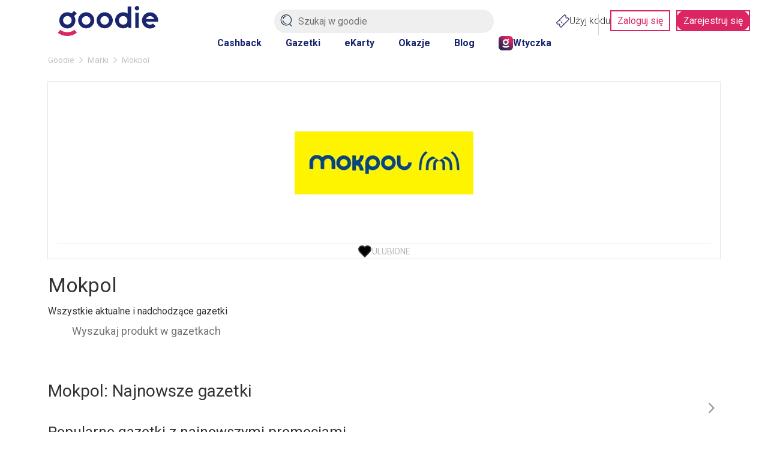

--- FILE ---
content_type: text/html; charset=utf-8
request_url: https://goodie.pl/marka/mokpol/gazetka-promocyjna
body_size: 18979
content:

<!DOCTYPE html>
<html lang="pl" prefix="og: http://ogp.me/ns# fb: http://ogp.me/ns/fb#">
<head>
    <link href="https://fonts.googleapis.com/css2?family=Roboto:ital,wdth,wght@0,75..100,100..900;1,75..100,100..900&display=swap" rel="stylesheet" crossorigin="anonymous" nonce="2XwSdIjmbENSwCyQXMslrfFdC3Zb2fxVhB+OImONKjI=">
    <link rel="preconnect" crossorigin href="//images.goodie.pl">
    <link rel="preconnect" crossorigin href="//assets.goodie.pl">
    <script nomodule>if (window.location.href.indexOf("/przegladarka/nieobslugiwana") < 0) window.location.href = "/przegladarka/nieobslugiwana";</script>
    <script type="text/javascript" nonce="2XwSdIjmbENSwCyQXMslrfFdC3Zb2fxVhB+OImONKjI=">(function(){function i(e){if(!window.frames[e]){if(document.body&&document.body.firstChild){var t=document.body;var n=document.createElement("iframe");n.style.display="none";n.name=e;n.title=e;t.insertBefore(n,t.firstChild)}else{setTimeout(function(){i(e)},5)}}}function e(n,o,r,f,s){function e(e,t,n,i){if(typeof n!=="function"){return}if(!window[o]){window[o]=[]}var a=false;if(s){a=s(e,i,n)}if(!a){window[o].push({command:e,version:t,callback:n,parameter:i})}}e.stub=true;e.stubVersion=2;function t(i){if(!window[n]||window[n].stub!==true){return}if(!i.data){return}var a=typeof i.data==="string";var e;try{e=a?JSON.parse(i.data):i.data}catch(t){return}if(e[r]){var o=e[r];window[n](o.command,o.version,function(e,t){var n={};n[f]={returnValue:e,success:t,callId:o.callId};if(i.source){i.source.postMessage(a?JSON.stringify(n):n,"*")}},o.parameter)}}if(typeof window[n]!=="function"){window[n]=e;if(window.addEventListener){window.addEventListener("message",t,false)}else{window.attachEvent("onmessage",t)}}}e("__tcfapi","__tcfapiBuffer","__tcfapiCall","__tcfapiReturn");i("__tcfapiLocator")})();</script>
    <script type="text/javascript" nonce="2XwSdIjmbENSwCyQXMslrfFdC3Zb2fxVhB+OImONKjI=">(function () { (function (e, i, o) { var n = document.createElement("link"); n.rel = "preconnect"; n.as = "script"; var t = document.createElement("link"); t.rel = "dns-prefetch"; t.as = "script"; var r = document.createElement("script"); r.id = "spcloader"; r.type = "text/javascript"; r.nonce = '2XwSdIjmbENSwCyQXMslrfFdC3Zb2fxVhB+OImONKjI='; r["async"] = true; r.charset = "utf-8"; window.didomiConfig = window.didomiConfig || {}; window.didomiConfig.sdkPath = window.didomiConfig.sdkPath || o || "https://sdk.privacy-center.org/"; const d = window.didomiConfig.sdkPath; var a = d + e + "/loader.js?target_type=notice&target=" + i; if (window.didomiConfig && window.didomiConfig.user) { var c = window.didomiConfig.user; var s = c.country; var f = c.region; if (s) { a = a + "&country=" + s; if (f) { a = a + "&region=" + f } } } n.href = d; t.href = d; r.src = a;  var m = document.getElementsByTagName("script")[0]; m.parentNode.insertBefore(n, m); m.parentNode.insertBefore(t, m); m.parentNode.insertBefore(r, m) })('d2bc098f-ed60-4934-8875-2b0c239ea7df', '2reA3XAU') })();</script>
        <script nonce="2XwSdIjmbENSwCyQXMslrfFdC3Zb2fxVhB+OImONKjI=">
        window.dataLayer = window.dataLayer || []; window.googletag = window.googletag || {}; googletag.cmd = googletag.cmd || []; googletag.cmd.push(function () { googletag.pubads().setForceSafeFrame(true); }); function gtag() { dataLayer.push(arguments); };
        gtag("set", { user_id: document.cookie.split('; ').find(function (row) { return row.startsWith('userId='); }).split('=')[1] });
        (function (w, d, s, l, i) { w[l] = w[l] || []; w[l].push({ 'gtm.start': new Date().getTime(), event: 'gtm.js' }); var f = d.getElementsByTagName(s)[0], j = d.createElement(s), dl = l != 'dataLayer' ? '&l=' + l : ''; j.async = true; j.src = 'https://www.googletagmanager.com/gtm.js?id=' + i + dl; var n = d.querySelector('[nonce]'); n && j.setAttribute('nonce', n.nonce || n.getAttribute('nonce')); f.parentNode.insertBefore(j, f); })(window, document, 'script', 'dataLayer', 'GTM-577Z5W8');
    </script>
    <link crossorigin="anonymous" async href="https://goodie.pl/dist/assets.bce46876379063dd55c3.css" nonce="2XwSdIjmbENSwCyQXMslrfFdC3Zb2fxVhB+OImONKjI=" rel="stylesheet" type="text/css">
    <link crossorigin="anonymous" async href="https://goodie.pl/dist/BrandDetails.8f418049eba4b8cb02e4.css" nonce="2XwSdIjmbENSwCyQXMslrfFdC3Zb2fxVhB+OImONKjI=" rel="stylesheet" type="text/css">
    <meta http-equiv="Content-Type" content="text/html; charset=utf-8">
    <meta name="viewport" content="width=device-width, initial-scale=1.0, user-scalable=no">
    <title>Mokpol gazetka – aktualna gazetka promocyjna Mokpol | Goodie.pl</title>
    <meta property="og:url" content="https://goodie.pl/marka/mokpol/gazetka-promocyjna">
    <meta property="og:title" content="Mokpol gazetka – aktualna gazetka promocyjna Mokpol | Goodie.pl">
    <meta name="twitter:title" content="Mokpol gazetka – aktualna gazetka promocyjna Mokpol | Goodie.pl">
    <meta property="og:description" content="Idziesz na zakupy? Gazetka Mokpol podpowie, na czym możesz zaoszczędzić! Kupuj więcej za mniej! Sprawdź promocje i rabaty - zdziwisz się, jak tanio jest w sklepach sieci Mokpol!">
    <meta name="twitter:description" content="Idziesz na zakupy? Gazetka Mokpol podpowie, na czym możesz zaoszczędzić! Kupuj więcej za mniej! Sprawdź promocje i rabaty - zdziwisz się, jak tanio jest w sklepach sieci Mokpol!">
    <meta name="description" content="Idziesz na zakupy? Gazetka Mokpol podpowie, na czym możesz zaoszczędzić! Kupuj więcej za mniej! Sprawdź promocje i rabaty - zdziwisz się, jak tanio jest w sklepach sieci Mokpol!">
    <meta property="og:image" content="https://images.goodie.pl/v3/L2Rpc2NvdW50cy1waWN0dXJlcy80NDIwMGQ4OS0wNzZmLTQ5NWItOTVhZi02YjU2NTU3MzE3OGUvNzY2NWJhODItMzY3ZC00MjMyLWFjYmItNmIyOTBiODRiZDZhLnBuZw">
    <meta name="og:image:secure_url" content="https://images.goodie.pl/v3/L2Rpc2NvdW50cy1waWN0dXJlcy80NDIwMGQ4OS0wNzZmLTQ5NWItOTVhZi02YjU2NTU3MzE3OGUvNzY2NWJhODItMzY3ZC00MjMyLWFjYmItNmIyOTBiODRiZDZhLnBuZw">
    <meta name="twitter:image" content="https://images.goodie.pl/v3/L2Rpc2NvdW50cy1waWN0dXJlcy80NDIwMGQ4OS0wNzZmLTQ5NWItOTVhZi02YjU2NTU3MzE3OGUvNzY2NWJhODItMzY3ZC00MjMyLWFjYmItNmIyOTBiODRiZDZhLnBuZw">
    <link rel="canonical" href="https://goodie.pl/marka/mokpol/gazetka-promocyjna">
    <meta property="og:site_name" content="goodie.pl - zniżki i gazetki">
    <meta property="og:type" content="product.group">
    <meta property="og:locale" content="pl_PL">
    <meta property="fb:app_id" content="910833405714584">
    <meta name="twitter:site" content="https://www.twitter.com/bankmillennium_">
    <meta name="twitter:card" content="summary_large_image">
    <meta name="verification" content="cb8975e9e7b95ab3c855f49ef61fe48a">
    <meta name="OMG-Verify-V1" content="1171747-78c7ce5e-2c48-47fd-93de-6a14689a8245">
    <meta name="apple-itunes-app" content="app-id=1173816688">
    <link rel="chrome-webstore-item">
    
    <meta name="theme-color" content="#1B2670">
    <link rel="icon" href="https://goodie.pl/favicon.ico">
    <link rel="manifest" href="/manifest.webmanifest">
    <meta name="mobile-web-app-capable" content="yes">

    <link rel="apple-touch-icon" href="https://goodie.pl/favicon.ico">
    <meta name="apple-mobile-web-app-title" content="goodie.pl">
    <meta name="facebook-domain-verification" content="n9tklth5jh8eumb88t2lrv20ezacg9">
    <script type="application/ld+json" nonce="2XwSdIjmbENSwCyQXMslrfFdC3Zb2fxVhB+OImONKjI=">
        {"@context": "http://schema.org",
        "@type": "WebSite",
        "url": "https://goodie.pl/marka/mokpol/gazetka-promocyjna",
        "name": "Goodie.pl",
        "logo": "https://images.goodie.pl/assets/GoodieLogo.png",
        "sameAs": [
        "https://www.facebook.com/GoodiePolska/",
        "https://www.instagram.com/goodie.pl/",
        "https://pl.linkedin.com/company/goodie.pl",
        "https://www.youtube.com/channel/UCJZWVdMU6nihDFH62AOLOdg"
        ]}
    </script>
</head>
<body>
    <main id="main-container"><svg display="none"><symbol id="svgflame" viewBox="0 0 36 36"><circle fill="#dc2664" cx="18" cy="18" r="17"></circle><path fill="#fff" d="M15.98,7.18c.12,2.3-.57,3.65-2.07,6.46-.66,1.24-1.47,2.78-2.44,4.82-1.73,3.5-.93,7.72,1.96,10.34-1.73-7.88,3.43-10.93,3.49-10.96.14-.08.31-.08.45,0,.14.08.21.24.19.4-.15,2.7.55,5.38,1.98,7.67.84-.42,1.64-.91,2.4-1.47.13-.09.31-.11.45-.03.14.08.24.22.25.39-.09,1.33-.3,2.64-.63,3.93,1.57-1.62,2.71-3.61,3.29-5.8.43-2.43,0-4.93-1.19-7.08-.19,2.66-1.25,5.18-3.01,7.17-.16.17-.43.18-.6.03h0c-.17-.16-.2-.42-.05-.6.08-.09.14-.19.19-.29.29-.59.93-2.41.57-6.88-.36-3.37-2.28-6.38-5.19-8.11h-.02v.02Z"></path></symbol><symbol id="heartBorderSymbol" viewBox="0 0 24 24" stroke="currentColor" stroke-width="2" stroke-linecap="round" stroke-linejoin="round"><path d="M19 14c1.49-1.46 3-3.21 3-5.5A5.5 5.5 0 0 0 16.5 3c-1.76 0-3 .5-4.5 2-1.5-1.5-2.74-2-4.5-2A5.5 5.5 0 0 0 2 8.5c0 2.3 1.5 4.05 3 5.5l7 7Z"></path> </symbol><symbol id="likecounter" viewBox="0 0 22.48 21.77"><path d="M21.087 7.446a3.906 3.906 0 00-2.536-.945h-3.226V4.492A4.371 4.371 0 0013.712.734 4.828 4.828 0 009.755.209a1.631 1.631 0 00-1.142 1.555v3.523a2.371 2.371 0 01-1.149 1.97 5.227 5.227 0 01-1.02.564 2.4 2.4 0 00-1.3-.381H2.399a2.4 2.4 0 00-2.4 2.4v9.008a2.4 2.4 0 002.4 2.4h2.757a2.34 2.34 0 00.86-.16 3.91 3.91 0 002.211.685h8.629a4.872 4.872 0 002.728-.76 4.063 4.063 0 001.732-2.94l1.113-6.924a4.031 4.031 0 00-1.342-3.703zM2.4 19.423a.575.575 0 01-.576-.576V9.839a.578.578 0 01.576-.578h2.745a.559.559 0 01.265.068l-.2 10.075c-.017 0-.032.019-.051.019zm18.232-8.566l-1.12 6.953a2.278 2.278 0 01-.945 1.688 3.063 3.063 0 01-1.71.449H8.228a2.082 2.082 0 01-1.2-.425l.2-10.058a7.088 7.088 0 001.295-.729 4.176 4.176 0 001.909-3.45l-.131-3.34a2.98 2.98 0 012.33.255 2.679 2.679 0 01.87 2.291v3.831h5.048a2.079 2.079 0 011.351.508 2.2 2.2 0 01.73 2.027z"></path></symbol><symbol id="lksmbl" viewBox="0 0 50 47.24"><path d="M50 22.53v.07L47.1 41c-.51 4-3.23 6.23-7.66 6.23H18a6.12 6.12 0 0 1-3-.73V19.16c2.5-1.07 7.36-3.89 7.36-9.46V.93a.57.57 0 0 1 .41-.54A9.57 9.57 0 0 1 25.55 0a6.51 6.51 0 0 1 4 1.18c1.73 1.26 2.61 3.46 2.61 6.54v8.51h11.52a6.31 6.31 0 0 1 6.32 6.3Zm-40-3.3V46.3a2.57 2.57 0 0 1-.87.15h-6.4A2.73 2.73 0 0 1 0 43.72V21.81a2.73 2.73 0 0 1 2.73-2.73h6.35a2.61 2.61 0 0 1 .92.15Z"></path></symbol><symbol id="locationIconSymbol" viewBox="0 0 24 24" fill="none" stroke="currentColor" stroke-linecap="round" stroke-linejoin="round"><path d="M20 10c0 4.993-5.539 10.193-7.399 11.799a1 1 0 0 1-1.202 0C9.539 20.193 4 14.993 4 10a8 8 0 0 1 16 0"></path><circle cx="12" cy="10" r="3"></circle></symbol><symbol id="pencilsymbol" viewBox="0 0 20 20" stroke="#fff" fill="none" stroke-width="1.8"><path stroke-miterlimit="10" d="M9.71 3.9L3.9 9.71"></path><path d="M18.41 19.48a.94.94 0 001.07-1.07l-.17-4.61a1.23 1.23 0 00-.35-.64L6.76 1A1.46 1.46 0 004.7.92L.92 4.7A1.46 1.46 0 001 6.76L13.16 19a1.23 1.23 0 00.64.35z" stroke-linecap="round" stroke-linejoin="round"></path></symbol><symbol id="closeIconSlim" viewBox="0 0 50 50" stroke-linecap="round" stroke="currentColor"><path d="M46.92 47.17 2.73 2.98M46.92 2.98 2.73 47.17"></path></symbol><symbol id="loadingIcon" viewBox="0 0 100 100" stroke-width="12" fill="transparent"><circle r="20" cx="50" cy="50"></circle><circle r="45" cx="50" cy="50" stroke-dasharray="60 223" stroke="#DC2664"></circle></symbol><symbol id="search-v2" viewBox="0 0 50 50" stroke-width="3" fill="none" stroke="currentColor" stroke-linecap="round"><path d="M46.48,23.35A21.72,21.72,0,1,1,24.76,1.64,21.67,21.67,0,0,1,46.48,23.35Z"></path><line x1="46.95" y1="48.36" x2="39.4" y2="39.87"></line><path d="M24.76,37.74A13.45,13.45,0,0,1,11.31,24.29"></path><path d="M13,16.79a7.76,7.76,0,0,1,8.28-7.2"></path></symbol><symbol id="arrow-left" viewBox="0 0 24 24" fill="none" stroke="currentColor" stroke-linecap="round" stroke-linejoin="round"><path d="m12 19-7-7 7-7"></path><path d="M19 12H5"></path></symbol><symbol id="arrow-right" viewBox="0 0 24 24" fill="none" stroke="currentColor" stroke-linecap="round" stroke-linejoin="round"><path d="M5 12h14"></path><path d="m12 5 7 7-7 7"></path></symbol><symbol id="cashbackLabel" viewBox="0 0 192.3 192.3" fill="white"><circle cx="95.1" cy="95.9" r="92.5" fill="#dc2664"></circle><path d="M137.2 143.1A62.2 62.2 0 1 1 93.7 36.2v-3.9c-18 0-34.8 7.1-47.3 19.9a65.6 65.6 0 0 0 .6 92.9 66 66 0 0 0 45.1 19.4h1.6a65.8 65.8 0 0 0 66.1-66.1H156a62 62 0 0 1-18.8 44.7z"></path><path d="m142.7 70.1-13.1-5.3-4.2 10.3 19.9 8.1 10.3 4.2 1.8-4.4L168 57.2 157.7 53 153 64.5a58.6 58.6 0 0 0-45.4-34.1L106 41.9a47.3 47.3 0 0 1 36.7 28.2zM67.7 78.6c-2.3-1.2-5-1.8-8.1-1.8h-16v42.8H52v-15.1h7.4c4.9 0 8.7-1.2 11.4-3.6 2.7-2.4 4.1-5.7 4.1-9.9a14 14 0 0 0-1.9-7.4c-1.2-2.2-3-3.9-5.3-5zm-3 17.1c-1.2 1.1-2.9 1.6-5.1 1.6H52V83.9h7.7c2.1 0 3.7.7 4.9 2 1.2 1.3 1.8 3 1.8 5.1 0 2.1-.5 3.6-1.7 4.7z"></path><path d="M77.7 76.8 77.7 119.6 104.1 119.6 104.1 112.5 86.2 112.5 86.2 76.8z"></path><path d="M114.9 76.8 106.4 76.8 106.4 119.6 114.9 119.6 114.9 91.4 131.3 119.6 139.7 119.6 139.7 89.5 131.3 85.9 131.3 105z"></path></symbol><symbol id="chevron-right" viewBox="0 0 24 24" fill="none" stroke="currentColor" stroke-linecap="round" stroke-linejoin="round"><path d="m9 18 6-6-6-6"></path></symbol><symbol id="chevron-left" viewBox="0 0 24 24" fill="none" stroke="currentColor" stroke-linecap="round" stroke-linejoin="round"><path d="m15 18-6-6 6-6"></path></symbol><svg id="chevron-bottom" viewBox="0 0 24 24" fill="none" stroke="currentColor" stroke-linecap="round" stroke-linejoin="round"><path d="m6 9 6 6 6-6"></path></svg><svg id="chevron-up" viewBox="0 0 24 24" fill="none" stroke="currentColor" stroke-linecap="round" stroke-linejoin="round"><path d="m18 15-6-6-6 6"></path></svg></svg><div class="g-g6iff7"><header id="main-header" class="g-i632uy g-1kjhbd1 g-78zum5 g-dt5ytf g-7wzq59 g-1t7xab9 g-13vifvy g-h8yej3 g-dgp2vl g-1vjfegm"><div class="g-6s0dn4 g-rvj5dj g-8fetqu g-14z2lr0 g-1awghdy g-l65ztj g-1tu4anv g-18d9i69 g-ayvskk g-1nz53y6 g-889kno"><a aria-label="Homepage" i="hdr-logo" class="g-1a2a7pz g-18d9i69 g-1uhho1l g-1xpa7k g-exx8yu g-10wjd1d g-1h8jhrn g-1717udv" href="/"><svg viewBox="0 0 122.1 36.5" fill="#1B2670"><path d="M96.3 0c-.7 0-1.4.3-1.9.8-1.1 1.1-1.1 2.8 0 3.8.5.5 1.2.8 1.9.8A2.732 2.732 0 0 0 99 2.7 2.732 2.732 0 0 0 96.3 0zM89.4.6H85v8.7l-.3-.2c-1.6-1-3.4-1.5-5.2-1.5-5.4 0-9.8 4.4-9.8 9.8s4.4 9.8 9.8 9.8c2.1 0 4.1-.6 5.7-1.9l.2-.1 1.1 1.6h2.9V.6zm-9.9 22.1c-2.9 0-5.2-2.3-5.2-5.2 0-2.9 2.3-5.2 5.2-5.2 2.9 0 5.2 2.3 5.2 5.2.1 2.9-2.3 5.2-5.2 5.2zM11.6 27.3c5.4 0 9.8-4.4 9.8-9.8 0-1.8-.5-3.6-1.4-5.1l-.1-.1L23 9.1l-3.2-3.2L16.7 9h-.1c-1.5-.9-3.2-1.4-5-1.4-5.4 0-9.8 4.4-9.8 9.8-.1 5.5 4.3 9.9 9.8 9.9zm0-15.1c2.9 0 5.2 2.3 5.2 5.2 0 2.9-2.3 5.2-5.2 5.2-2.9 0-5.2-2.3-5.2-5.2-.1-2.8 2.3-5.2 5.2-5.2z"></path><path fill="#dc2664" d="M11.6 31.9c-3.2 0-6.2-1-8.7-2.9L0 32.6c3.3 2.6 7.3 3.9 11.6 3.9 4.2 0 8.2-1.4 11.5-3.9L20.3 29c-2.6 1.9-5.6 2.9-8.7 2.9z"></path><path d="M122.1 17.5c0-5.4-4.4-9.8-9.8-9.8s-9.9 4.4-9.9 9.9c0 5.4 4.4 9.8 9.8 9.8v.2-.2c2.6 0 5-1 6.8-2.7l-3.3-3.3c-1 .9-2.2 1.4-3.6 1.4-2.1 0-4.1-1.3-4.9-3.3l-.1-.3h14.7c.2-.6.3-1.2.3-1.7zm-14.8-1.7.1-.3c.8-2 2.7-3.2 4.8-3.2 2.1 0 4 1.3 4.8 3.2l.1.3h-9.8zM34.5 7.6c-5.4 0-9.8 4.4-9.8 9.8s4.4 9.8 9.8 9.8 9.9-4.4 9.9-9.8c-.1-5.4-4.5-9.8-9.9-9.8zm0 15.1c-2.9 0-5.2-2.3-5.2-5.2 0-2.9 2.3-5.2 5.2-5.2 2.9 0 5.2 2.3 5.2 5.2 0 2.9-2.4 5.2-5.2 5.2zM57 7.6c-5.4 0-9.8 4.4-9.8 9.8s4.4 9.8 9.8 9.8 9.9-4.4 9.9-9.8-4.5-9.8-9.9-9.8zm0 15.1c-2.9 0-5.2-2.3-5.2-5.2 0-2.9 2.3-5.2 5.2-5.2 2.9 0 5.2 2.3 5.2 5.2 0 2.9-2.3 5.2-5.2 5.2zM94.2 8.2h4.3v18.7h-4.3z"></path></svg></a><section class="g-1jchvi3 g-1fktn1f g-1n2onr6 g-c2edd0 g-1vjfegm"><form action="/szukaj" method="get"><img class="g-10l6tqk g-1i98vst g-93kpjw g-9jnqq0 g-1gqq2yf g-1ja2u2z g-47corl g-87ps6o" src="/dist/magnifier.svg" alt="Search"/><input class="g-9f619 g-h8yej3 g-i7gt7m g-wv4w4e g-1gyxf3g g-2cq3 g-ng3xce g-18o3ruo g-vwic5k g-c2edd0 g-1a2a7pz g-ggjnk3" name="search" type="text" enterKeyHint="search" placeholder="Szukaj w goodie" i="hdr-srchbar" value=""/><button type="submit" style="display:none"></button></form></section><div class="g-1iikomf g-5yr21d g-1n2onr6 g-1iyjqo2"><div class="g-6s0dn4 g-78zum5 g-14n5cft g-5yr21d g-13a6bvl g-1n2onr6 g-2b8uid g-ebhuq6 g-h8yej3"><a i="hdr-rdmcode" class="g-6s0dn4 g-1a2a7pz g-18d9i69 g-1uhho1l g-1xpa7k g-exx8yu g-c26acl g-1525slw g-3nfvp2 g-1a02dak g-1iikomf g-168krhr g-3daaew" href="/kody"><img src="/dist/coupon.svg" alt="Kody" height="22" width="22"/>Użyj kodu</a><div class="g-1n2onr6 g-q02vq4 g-rreuzn g-23x4mj g-hq5o37 g-1cpjm7i g-wohb4d g-9s7pda g-5rtmph g-damo g-1hmns74 g-1y3wzot"><a i="hdr-login" class="g-jd99r7 g-b6y1gh g-zjdfhv g-3j6sd6 g-aatb59 g-1i26bkl g-1kuoh5s g-i632uy g-bjt3a7 g-12w6abq g-tdn0wm g-1jchvi3 g-w8g8rl g-5n81io g-gvugws g-3a2mk6 g-o1l8bm g-1u7k74 g-1r1vuz7 g-f1a5up g-1rv2okx" href="#zaloguj" rel="nofollow noopener noreferrer">Zaloguj się</a><a i="hdr-rgr" class="g-jd99r7 g-b6y1gh g-zjdfhv g-3j6sd6 g-aatb59 g-1i26bkl g-1kuoh5s g-ls6lqc g-bjt3a7 g-13j0vzw g-tdn0wm g-1jchvi3 g-w8g8rl g-5n81io g-gvugws g-3a2mk6 g-o1l8bm g-1u7k74 g-1r1vuz7 g-f1a5up g-1rv2okx" href="#rejestracja" rel="nofollow noopener noreferrer">Zarejestruj się</a></div></div></div></div><nav class="g-4wlwqd g-hfbhpw g-rvj5dj g-1mt6kc2 g-1mt1orb g-7k18q3 g-1n2onr6 g-kcv6ua g-1rohswg g-1q5hf6d g-at24cr g-8x9d4c g-ack27t g-dj266r g-193iq5w g-14aock7 g-10wlt62 g-18d9i69 g-8a000d g-y672u3 g-exx8yu g-fk6m8"><a i="hdr-cb" class="g-1uhho1l g-1xpa7k g-exx8yu g-1ghz6dp g-2u8bby g-c342km g-1hl2dhg g-ob6gu7 g-1plam1w g-1jchvi3 g-1xlr1w8 g-1n2onr6 g-1hdbdi8 g-1d8287x g-swevyt g-16stqrj g-1ofybna g-1q0q8m5 g-2x41l1 g-w8g8rl" href="/cashback">Cashback</a><a i="hdr-flyers" class="g-1uhho1l g-1xpa7k g-exx8yu g-1ghz6dp g-2u8bby g-c342km g-1hl2dhg g-ob6gu7 g-1plam1w g-1jchvi3 g-1xlr1w8 g-1n2onr6 g-1hdbdi8 g-1d8287x g-swevyt g-16stqrj g-1ofybna g-1q0q8m5 g-2x41l1 g-w8g8rl" href="/gazetki">Gazetki</a><a i="hdr-ecards" class="g-1uhho1l g-1xpa7k g-exx8yu g-1ghz6dp g-2u8bby g-c342km g-1hl2dhg g-ob6gu7 g-1plam1w g-1jchvi3 g-1xlr1w8 g-1n2onr6 g-1hdbdi8 g-1d8287x g-swevyt g-16stqrj g-1ofybna g-1q0q8m5 g-2x41l1 g-w8g8rl" href="/#eKartyGoodie">eKarty</a><a i="hdr-occasions" class="g-1uhho1l g-1xpa7k g-exx8yu g-1ghz6dp g-2u8bby g-c342km g-1hl2dhg g-ob6gu7 g-1plam1w g-1jchvi3 g-1xlr1w8 g-1n2onr6 g-1hdbdi8 g-1d8287x g-swevyt g-16stqrj g-1ofybna g-1q0q8m5 g-2x41l1 g-w8g8rl" href="/okazje">Okazje</a><a i="hdr-blog" class="g-1uhho1l g-1xpa7k g-exx8yu g-1ghz6dp g-2u8bby g-c342km g-1hl2dhg g-ob6gu7 g-1plam1w g-1jchvi3 g-1xlr1w8 g-1n2onr6 g-1hdbdi8 g-1d8287x g-swevyt g-16stqrj g-1ofybna g-1q0q8m5 g-2x41l1 g-w8g8rl" href="/blog">Blog</a><a i="hdr-plgn" class="g-168krhr g-c26acl g-6s0dn4 g-3nfvp2 g-1uhho1l g-1xpa7k g-exx8yu g-1ghz6dp g-2u8bby g-c342km g-1hl2dhg g-ob6gu7 g-1plam1w g-1jchvi3 g-1xlr1w8 g-1n2onr6 g-1hdbdi8 g-1d8287x g-swevyt g-16stqrj g-1ofybna g-1q0q8m5 g-2x41l1 g-w8g8rl" href="/wtyczka"><img height="24" width="24" src="/dist/goodie-square-icon.svg" alt="Wtyczka"/>Wtyczka</a></nav><div id="searchNavigation" class="g-1lliihq g-jl7jj"></div></header><div class="g-17dzmu4 g-16dsc37"><!--$--><!--$--><!--/$--><div class="g-12peec7 g-gour0e"><div class="m"><nav class="g-1njhlm6 g-18gr4ew g-1n2onr6 "><ol class="g-6s0dn4 g-78zum5 g-1q0g3np g-14ju556 g-e8uvvx g-dj266r g-6ikm8r g-10dr8xq g-njsko4 g-uxw1ft g-17mjutx g-1gftdam g-w22vqi g-1te0kx0 g-16bql61 g-1ehtkf2 g-1kmcpef" itemscope="" itemType="http://schema.org/BreadcrumbList"><li class="g-kpwil5 g-1k30j1v" itemProp="itemListElement" itemscope="" itemType="http://schema.org/ListItem"><a itemProp="item" class="g-18d9i69 g-1uhho1l g-1xpa7k g-exx8yu g-gour0e g-1qlqyl8 g-1717udv g-1hl2dhg" href="https://goodie.pl/"><span itemProp="name">Goodie</span></a><meta itemProp="position" content="1"/><svg class="g-gour0e g-170jfvy g-at24cr g-ktqoqn g-1fw4gp4 g-dj266r g-1v4s8kt" viewBox="0 0 6 10" fill="currentColor"><path d="M5.63,4.56,1.25.18a.63.63,0,0,0-.88,0,.63.63,0,0,0,0,.88L4.31,5,.37,8.94a.62.62,0,0,0,.88.88L5.63,5.44A.63.63,0,0,0,5.63,4.56Z"></path></svg></li><li class="g-kpwil5 g-1k30j1v" itemProp="itemListElement" itemscope="" itemType="http://schema.org/ListItem"><a itemProp="item" class="g-18d9i69 g-1uhho1l g-1xpa7k g-exx8yu g-gour0e g-1qlqyl8 g-1717udv g-1hl2dhg" href="https://goodie.pl/marki"><span itemProp="name">Marki</span></a><meta itemProp="position" content="2"/><svg class="g-gour0e g-170jfvy g-at24cr g-ktqoqn g-1fw4gp4 g-dj266r g-1v4s8kt" viewBox="0 0 6 10" fill="currentColor"><path d="M5.63,4.56,1.25.18a.63.63,0,0,0-.88,0,.63.63,0,0,0,0,.88L4.31,5,.37,8.94a.62.62,0,0,0,.88.88L5.63,5.44A.63.63,0,0,0,5.63,4.56Z"></path></svg></li><li class="g-kpwil5 g-1k30j1v" itemProp="itemListElement" itemscope="" itemType="http://schema.org/ListItem"><span itemProp="name">Mokpol</span><meta itemProp="position" content="3"/></li></ol></nav></div></div><section class="fa"><div class="m"><div class="fw"><div class="nk"><div class="nm"><div class="br"><div class="ft g-1gmqx6l g-m6jq4x g-1dgaiw9 g-1tzdv60 g-12vagil g-1n2onr6 g-2b8uid gc"><div class="g-b3r6kr g-4ql7e9 g-g5vq7b g-h8yej3 g-owvyl6 g-1q0q8m5 g-so031l g-qesh9j"><a id="b3c11362-4e19-4817-9815-478fed3caddd" class="g-gcd1z6 g-jd99r7 g-1heor9g g-1jchvi3 g-1u7k74 g-15bxj5f g-1a2a7pz g-1n2onr6 g-2b8uid g-zjdfhv g-fuifx6 g-78zum5 g-5yr21d g-t970qd g-1awh872"><img class="hn" src="https://images.goodie.pl/v3/L2Rpc2NvdW50cy1waWN0dXJlcy80NDIwMGQ4OS0wNzZmLTQ5NWItOTVhZi02YjU2NTU3MzE3OGUvNzY2NWJhODItMzY3ZC00MjMyLWFjYmItNmIyOTBiODRiZDZhLnBuZw?f=webp&amp;w=300" alt="Mokpol"/></a></div><button tabindex="0" class="ff so g-lngxce g-at24cr g-8x9d4c g-ack27t g-dj266r" title="Like" type="button"><span class="sk"><svg><use xlink:href="#heartBorderSymbol"></use></svg></span><span class="ex">Ulubione</span></button></div><div class="no"><h1 class="np">Mokpol</h1><span class="cr">Wszystkie aktualne i nadchodzące gazetki</span><br/></div></div></div></div><div class="fm"><div class="fq"></div><div class="fn m"><div class="fo"><div class="bz fp"><span class="cq"><svg viewBox="0 0 100 110" stroke-width="20"><circle cx="48" cy="48" r="40" fill="none"></circle><line x1="75" x2="100" y1="75" y2="110"></line></svg></span><input type="text" title="Wyszukaj produkt w gazetkach" placeholder="Wyszukaj produkt w gazetkach" maxLength="20" autoComplete="true" value=""/></div></div></div></div><div class="fr"><h2>Mokpol: Najnowsze gazetki</h2><div><div class="g-5yr21d g-f26uyk g-1n2onr6"><button class="g-d9hi g-1fgtraw g-byyjgo g-1o7uuvo g-10l6tqk g-vlca1e g-wa60dl g-1cb1t30 g-2ortz2 g-npuxes g-17qrhd0 g-gd8bvy g-1vjfegm g-u96u03" type="button" disabled="" aria-label="scroll-left"><svg><use xlink:href="#chevron-left"></use></svg></button><ol class="g-rvj5dj g-1c1vhfx g-b0wf8z g-1mt1orb g-7k18q3 g-5yr21d g-1ghz6dp g-14aock7 g-10wlt62 g-1n2onr6 g-19t6zge g-1rohswg g-h8yej3 g-1q5hf6d g-fk6m8" style="--x-gridAutoColumns:calc(33.333333333333336% - (20px - 1px))"></ol><button class="g-d9hi g-1fgtraw g-byyjgo g-1o7uuvo g-10l6tqk g-vlca1e g-wa60dl g-1cb1t30 g-2ortz2 g-npuxes g-17qrhd0 g-gd8bvy g-1vjfegm g-3m8u43" type="button" aria-label="scroll-right"><svg><use xlink:href="#chevron-right"></use></svg></button></div></div></div><h1></h1><!--$--><!--/$--><div><header><h4 class="g-d9hi g-1ghz6dp g-1717udv g-ngnso2 g-nkdvi g-hacrq1 g-gp1mcr g-ieb3on g-6mezaz ">Popularne gazetki z najnowszymi promocjami</h4></header><div class="g-rvj5dj g-1c1vhfx g-14vnb04"></div></div><a class="bl su fl" title="Pokaż wszystkie gazetki" href="/gazetki">Pokaż wszystkie gazetki</a></div><div></div></div><script type="application/ld+json">{"@context":"http://schema.org","@type":"Store","image":"https://images.goodie.pl/v3/L2Rpc2NvdW50cy1waWN0dXJlcy80NDIwMGQ4OS0wNzZmLTQ5NWItOTVhZi02YjU2NTU3MzE3OGUvNzY2NWJhODItMzY3ZC00MjMyLWFjYmItNmIyOTBiODRiZDZhLnBuZw","@id":"https://goodie.pl/marka/mokpol/gazetka-promocyjna","name":"Mokpol","url":""}</script></section><!--/$--></div><hr class="g-etnvcm g-13fuv20 g-178xt8z g-9f619 g-qtp20y g-jdnhkh g-rxpjvj g-1rea2x4 g-dj266r"/><footer class="g-mj0dv5 g-nk62rs g-scown6 g-w30hrb g-yi6m4r g-2b8uid"><nav class="g-rvj5dj g-1h4iudz g-14vnb04 g-dpxx8g"><ul class="g-78zum5 g-8xbmem g-dt5ytf g-1fktn1f"><li><a class="g-1a2a7pz g-18d9i69 g-1uhho1l g-1xpa7k g-exx8yu g-xh5fs0 g-117nqv4 g-1n2onr6 g-n80e1m g-2t0jln g-13cdqir g-5dw8ph g-hq5o37 g-1cpjm7i g-uuc98b g-1wlytlt g-1hmns74 g-1e8txe g-1du1w5e g-1hu8v7x g-y5ulmt g-119n3hw g-1rmj1tg g-kpwil5" href="https://goodie.pl/gazetki">Gazetki promocyjne</a></li><li><a class="g-1a2a7pz g-18d9i69 g-1uhho1l g-1xpa7k g-exx8yu g-d9hi g-1180n50 g-kpwil5" href="https://goodie.pl/marka/biedronka/gazetka-promocyjna">Gazetka Biedronka</a></li><li><a class="g-1a2a7pz g-18d9i69 g-1uhho1l g-1xpa7k g-exx8yu g-d9hi g-1180n50 g-kpwil5" href="https://goodie.pl/marka/lidl/gazetka-promocyjna">Gazetka Lidl</a></li><li><a class="g-1a2a7pz g-18d9i69 g-1uhho1l g-1xpa7k g-exx8yu g-d9hi g-1180n50 g-kpwil5" href="https://goodie.pl/marka/pepco/gazetka-promocyjna">Gazetka Pepco</a></li><li><a class="g-1a2a7pz g-18d9i69 g-1uhho1l g-1xpa7k g-exx8yu g-d9hi g-1180n50 g-kpwil5" href="https://goodie.pl/marka/kaufland/gazetka-promocyjna">Gazetka Kaufland</a></li><li><a class="g-1a2a7pz g-18d9i69 g-1uhho1l g-1xpa7k g-exx8yu g-d9hi g-1180n50 g-kpwil5" href="https://goodie.pl/marka/auchan/gazetka-promocyjna">Gazetka Auchan</a></li><li><a class="g-1a2a7pz g-18d9i69 g-1uhho1l g-1xpa7k g-exx8yu g-d9hi g-1180n50 g-kpwil5" href="https://goodie.pl/marka/netto/gazetka-promocyjna">Gazetka Netto</a></li><li><a class="g-1a2a7pz g-18d9i69 g-1uhho1l g-1xpa7k g-exx8yu g-d9hi g-1180n50 g-kpwil5" href="/marka/rossmann/gazetka-promocyjna">Gazetka Rossmann</a></li></ul><ul class="g-78zum5 g-8xbmem g-dt5ytf g-1fktn1f"><li><a class="g-1a2a7pz g-18d9i69 g-1uhho1l g-1xpa7k g-exx8yu g-xh5fs0 g-117nqv4 g-1n2onr6 g-n80e1m g-2t0jln g-13cdqir g-5dw8ph g-hq5o37 g-1cpjm7i g-uuc98b g-1wlytlt g-1hmns74 g-1e8txe g-1du1w5e g-1hu8v7x g-y5ulmt g-119n3hw g-1rmj1tg g-kpwil5" href="https://goodie.pl/okazje">Kupony rabatowe</a></li><li><a class="g-1a2a7pz g-18d9i69 g-1uhho1l g-1xpa7k g-exx8yu g-d9hi g-1180n50 g-kpwil5" href="https://goodie.pl/marka/burger-king">Burger King kupony</a></li><li><a class="g-1a2a7pz g-18d9i69 g-1uhho1l g-1xpa7k g-exx8yu g-d9hi g-1180n50 g-kpwil5" href="https://goodie.pl/marka/mcdonald&#x27;s">McDonald&#x27;s kupony</a></li><li><a class="g-1a2a7pz g-18d9i69 g-1uhho1l g-1xpa7k g-exx8yu g-d9hi g-1180n50 g-kpwil5" href="https://goodie.pl/marka/max-premium-burgers">Max Burgers kupony</a></li><li><a class="g-1a2a7pz g-18d9i69 g-1uhho1l g-1xpa7k g-exx8yu g-d9hi g-1180n50 g-kpwil5" href="https://goodie.pl/marka/kebab-king">Kebab King kupony</a></li><li><a class="g-1a2a7pz g-18d9i69 g-1uhho1l g-1xpa7k g-exx8yu g-d9hi g-1180n50 g-kpwil5" href="https://goodie.pl/marka/salad-story">Salad story kupony</a></li><li><a class="g-1a2a7pz g-18d9i69 g-1uhho1l g-1xpa7k g-exx8yu g-d9hi g-1180n50 g-kpwil5" href="https://goodie.pl/marka/starbucks">Starbucks kupony</a></li><li><a class="g-1a2a7pz g-18d9i69 g-1uhho1l g-1xpa7k g-exx8yu g-d9hi g-1180n50 g-kpwil5" href="https://goodie.pl/marka/kfc">KFC kupony</a></li></ul><ul class="g-78zum5 g-8xbmem g-dt5ytf g-1fktn1f"><li><a class="g-1a2a7pz g-18d9i69 g-1uhho1l g-1xpa7k g-exx8yu g-xh5fs0 g-117nqv4 g-1n2onr6 g-n80e1m g-2t0jln g-13cdqir g-5dw8ph g-hq5o37 g-1cpjm7i g-uuc98b g-1wlytlt g-1hmns74 g-1e8txe g-1du1w5e g-1hu8v7x g-y5ulmt g-119n3hw g-1rmj1tg g-kpwil5" href="https://goodie.pl/cashback">Cashback</a></li><li><a class="g-1a2a7pz g-18d9i69 g-1uhho1l g-1xpa7k g-exx8yu g-d9hi g-1180n50 g-kpwil5" href="https://goodie.pl/marka/allegro">Allegro cashback</a></li><li><a class="g-1a2a7pz g-18d9i69 g-1uhho1l g-1xpa7k g-exx8yu g-d9hi g-1180n50 g-kpwil5" href="https://goodie.pl/marka/aliexpress">Aliexpress cashback</a></li><li><a class="g-1a2a7pz g-18d9i69 g-1uhho1l g-1xpa7k g-exx8yu g-d9hi g-1180n50 g-kpwil5" href="https://goodie.pl/marka/lidl">Lidl cashback</a></li><li><a class="g-1a2a7pz g-18d9i69 g-1uhho1l g-1xpa7k g-exx8yu g-d9hi g-1180n50 g-kpwil5" href="https://goodie.pl/marka/empik">Empik cashback</a></li><li><a class="g-1a2a7pz g-18d9i69 g-1uhho1l g-1xpa7k g-exx8yu g-d9hi g-1180n50 g-kpwil5" href="https://goodie.pl/marka/rtv-euro-agd">Euro RTV AGD cashback</a></li><li><a class="g-1a2a7pz g-18d9i69 g-1uhho1l g-1xpa7k g-exx8yu g-d9hi g-1180n50 g-kpwil5" href="https://goodie.pl/marka/media-expert">Media expert cashback</a></li><li><a class="g-1a2a7pz g-18d9i69 g-1uhho1l g-1xpa7k g-exx8yu g-d9hi g-1180n50 g-kpwil5" href="https://goodie.pl/wtyczka">Wtyczka cashback</a></li></ul><ul class="g-78zum5 g-8xbmem g-dt5ytf g-1fktn1f"><li><a class="g-1a2a7pz g-18d9i69 g-1uhho1l g-1xpa7k g-exx8yu g-xh5fs0 g-117nqv4 g-1n2onr6 g-n80e1m g-2t0jln g-13cdqir g-5dw8ph g-hq5o37 g-1cpjm7i g-uuc98b g-1wlytlt g-1hmns74 g-1e8txe g-1du1w5e g-1hu8v7x g-y5ulmt g-119n3hw g-1rmj1tg g-kpwil5" href="/marki">Sklepy</a></li><li><a class="g-1a2a7pz g-18d9i69 g-1uhho1l g-1xpa7k g-exx8yu g-d9hi g-1180n50 g-kpwil5" href="https://goodie.pl/centra-handlowe">Galerie</a></li><li><a class="g-1a2a7pz g-18d9i69 g-1uhho1l g-1xpa7k g-exx8yu g-d9hi g-1180n50 g-kpwil5" href="/marka/biedronka">Biedronka</a></li><li><a class="g-1a2a7pz g-18d9i69 g-1uhho1l g-1xpa7k g-exx8yu g-d9hi g-1180n50 g-kpwil5" href="/marka/lidl">Lidl</a></li><li><a class="g-1a2a7pz g-18d9i69 g-1uhho1l g-1xpa7k g-exx8yu g-d9hi g-1180n50 g-kpwil5" href="/marka/allegro">Allegro</a></li><li><a class="g-1a2a7pz g-18d9i69 g-1uhho1l g-1xpa7k g-exx8yu g-d9hi g-1180n50 g-kpwil5" href="/marka/kaufland">Kaufland</a></li><li><a class="g-1a2a7pz g-18d9i69 g-1uhho1l g-1xpa7k g-exx8yu g-d9hi g-1180n50 g-kpwil5" href="/marka/pepco">Pepco</a></li><li><a class="g-1a2a7pz g-18d9i69 g-1uhho1l g-1xpa7k g-exx8yu g-d9hi g-1180n50 g-kpwil5" href="/marka/rossmann">Rossmann</a></li></ul><ul class="g-78zum5 g-8xbmem g-dt5ytf g-1fktn1f"><li><a class="g-1a2a7pz g-18d9i69 g-1uhho1l g-1xpa7k g-exx8yu g-xh5fs0 g-117nqv4 g-1n2onr6 g-n80e1m g-2t0jln g-13cdqir g-5dw8ph g-hq5o37 g-1cpjm7i g-uuc98b g-1wlytlt g-1hmns74 g-1e8txe g-1du1w5e g-1hu8v7x g-y5ulmt g-119n3hw g-1rmj1tg g-kpwil5" href="https://www.bankmillennium.pl/" target="_blank" rel="nofollow noopener noreferrer">Bank Millennium</a></li><li><a class="g-1a2a7pz g-18d9i69 g-1uhho1l g-1xpa7k g-exx8yu g-d9hi g-1180n50 g-kpwil5" href="https://www.bankmillennium.pl/klienci-indywidualni/konta-osobiste" target="_blank" rel="nofollow noopener noreferrer">Konto bankowe</a></li><li><a class="g-1a2a7pz g-18d9i69 g-1uhho1l g-1xpa7k g-exx8yu g-d9hi g-1180n50 g-kpwil5" href="https://www.bankmillennium.pl/biznes/rachunki-biezace/konto-moj-biznes" target="_blank" rel="nofollow noopener noreferrer">Konto firmowe</a></li><li><a class="g-1a2a7pz g-18d9i69 g-1uhho1l g-1xpa7k g-exx8yu g-d9hi g-1180n50 g-kpwil5" href="https://www.bankmillennium.pl/klienci-indywidualni/pozyczki/pozyczka-gotowkowa" target="_blank" rel="nofollow noopener noreferrer">Kredyt gotówkowy</a></li><li><a class="g-1a2a7pz g-18d9i69 g-1uhho1l g-1xpa7k g-exx8yu g-d9hi g-1180n50 g-kpwil5" href="https://www.bankmillennium.pl/klienci-indywidualni/karty-platnicze/karty-kredytowe/millennium-impresja" target="_blank" rel="nofollow noopener noreferrer">Karta kredytowa</a></li><li><a class="g-1a2a7pz g-18d9i69 g-1uhho1l g-1xpa7k g-exx8yu g-d9hi g-1180n50 g-kpwil5" href="https://www.bankmillennium.pl/biznes/produkty/terminale-platnicze" target="_blank" rel="nofollow noopener noreferrer">Terminale płatnicze</a></li><li><a class="g-1a2a7pz g-18d9i69 g-1uhho1l g-1xpa7k g-exx8yu g-d9hi g-1180n50 g-kpwil5" href="https://www.bankmillennium.pl/klienci-indywidualni/kredyty-hipoteczne/kredyt-hipoteczny" target="_blank" rel="nofollow noopener noreferrer">Kredyt hipoteczny</a></li><li><a class="g-1a2a7pz g-18d9i69 g-1uhho1l g-1xpa7k g-exx8yu g-d9hi g-1180n50 g-kpwil5" href="https://www.bankmillennium.pl/klienci-indywidualni/pozyczki/pozyczka-online" target="_blank" rel="nofollow noopener noreferrer">Pożyczka online</a></li></ul></nav><hr class="g-etnvcm g-13fuv20 g-178xt8z g-9f619 g-qtp20y g-jdnhkh g-rxpjvj g-1rea2x4"/><p class="g-1ghz6dp g-1717udv g-d9hi g-o1l8bm g-5ftkge g-132q4wb g-kpwil5"><b>goodie</b> to nowoczesna, przyjazna i bezpłatna aplikacja mobilna oraz platforma internetowa, w której znajdziesz zawsze aktualne kody rabatowe, najnowsze gazetki Twoich ulubionych sklepów, atrakcyjne oferty cashback, zniżki, kupony promocyjne i wyprzedaże. Aplikacja goodie pomoże Ci również w trakcie zakupów oferując listy zakupowe, programy lojalnościowe czy możliwość wirtualizacji kart lojalnościowych. goodie - mądry sposób na zakupy!</p><hr class="g-etnvcm g-13fuv20 g-178xt8z g-9f619 g-qtp20y g-jdnhkh g-rxpjvj g-1rea2x4"/><div class="g-6s0dn4 g-78zum5 g-8fetqu g-13a6bvl"><div class="g-1iyjqo2 g-ettwda g-9ek82g g-dpxx8g"><a class="g-1jchvi3 g-1evy7pa g-exx8yu g-18d9i69 g-1q13et5 g-1c0nefy" href="https://play.google.com/store/apps/details?id=pl.goodie.prd&amp;referrer=utm_source%3Dgoodie%26utm_medium%3Dgoodie_footer" target="_blank" rel="nofollow noopener noreferrer"><picture><source type="image/avif" srcSet="https://images.goodie.pl/v3/L2dvb2RpZS1hc3NldHMvbW9iaWxlX3N0b3JlL2dvb2dsZV9wbGF5LnBuZw0K?&amp;f=avif"/><source type="image/webp" srcSet="https://images.goodie.pl/v3/L2dvb2RpZS1hc3NldHMvbW9iaWxlX3N0b3JlL2dvb2dsZV9wbGF5LnBuZw0K?&amp;f=webp"/><img loading="lazy" class="g-19kjcj4 g-193iq5w g-5yr21d" alt="Logo Google Play" src="https://images.goodie.pl/v3/L2dvb2RpZS1hc3NldHMvbW9iaWxlX3N0b3JlL2dvb2dsZV9wbGF5LnBuZw0K"/></picture></a><a class="g-1jchvi3 g-1evy7pa g-exx8yu g-18d9i69 g-1q13et5 g-1c0nefy" href="https://apps.apple.com/pl/app/goodie-gazetki-promocje/id1173816688?pt=118456293&amp;ct=goodie_footer&amp;mt=8" target="_blank" rel="nofollow noopener noreferrer"><picture><source type="image/avif" srcSet="https://images.goodie.pl/v3/L2dvb2RpZS1hc3NldHMvbW9iaWxlX3N0b3JlL2FwcF9zdG9yZS5wbmc?&amp;f=avif"/><source type="image/webp" srcSet="https://images.goodie.pl/v3/L2dvb2RpZS1hc3NldHMvbW9iaWxlX3N0b3JlL2FwcF9zdG9yZS5wbmc?&amp;f=webp"/><img loading="lazy" class="g-19kjcj4 g-193iq5w g-5yr21d" alt="Logo App Store" src="https://images.goodie.pl/v3/L2dvb2RpZS1hc3NldHMvbW9iaWxlX3N0b3JlL2FwcF9zdG9yZS5wbmc"/></picture></a></div><div class="g-78zum5 g-14yy4lh"><a class="g-1jchvi3 g-1evy7pa g-w8g8rl g-5n81io g-gvugws g-3a2mk6 g-78zum5 g-6s0dn4 g-l56j7k g-k4r5gt g-16k5mxp g-b6jucv g-9r2w2z g-1y0btm7 g-9r1u3d g-t35auj g-1717udv g-f3bzfv g-1irtcj1" style="--x-folpp:#9b36b7;--x-1l65iva:#9b36b7" href="https://www.instagram.com/goodie.pl/" target="_blank" rel="nofollow noopener noreferrer"><svg class="g-q9tboe g-t83vpd" viewBox="0 0 24 24"><path d="M12 0C8.74 0 8.333.015 7.053.072 5.775.132 4.905.333 4.14.63c-.789.306-1.459.717-2.126 1.384S.935 3.35.63 4.14C.333 4.905.131 5.775.072 7.053.012 8.333 0 8.74 0 12s.015 3.667.072 4.947c.06 1.277.261 2.148.558 2.913a5.885 5.885 0 001.384 2.126A5.868 5.868 0 004.14 23.37c.766.296 1.636.499 2.913.558C8.333 23.988 8.74 24 12 24s3.667-.015 4.947-.072c1.277-.06 2.148-.262 2.913-.558a5.898 5.898 0 002.126-1.384 5.86 5.86 0 001.384-2.126c.296-.765.499-1.636.558-2.913.06-1.28.072-1.687.072-4.947s-.015-3.667-.072-4.947c-.06-1.277-.262-2.149-.558-2.913a5.89 5.89 0 00-1.384-2.126A5.847 5.847 0 0019.86.63c-.765-.297-1.636-.499-2.913-.558C15.667.012 15.26 0 12 0zm0 2.16c3.203 0 3.585.016 4.85.071 1.17.055 1.805.249 2.227.415.562.217.96.477 1.382.896.419.42.679.819.896 1.381.164.422.36 1.057.413 2.227.057 1.266.07 1.646.07 4.85s-.015 3.585-.074 4.85c-.061 1.17-.256 1.805-.421 2.227a3.81 3.81 0 01-.899 1.382 3.744 3.744 0 01-1.38.896c-.42.164-1.065.36-2.235.413-1.274.057-1.649.07-4.859.07-3.211 0-3.586-.015-4.859-.074-1.171-.061-1.816-.256-2.236-.421a3.716 3.716 0 01-1.379-.899 3.644 3.644 0 01-.9-1.38c-.165-.42-.359-1.065-.42-2.235-.045-1.26-.061-1.649-.061-4.844 0-3.196.016-3.586.061-4.861.061-1.17.255-1.814.42-2.234.21-.57.479-.96.9-1.381.419-.419.81-.689 1.379-.898.42-.166 1.051-.361 2.221-.421 1.275-.045 1.65-.06 4.859-.06l.045.03zm0 3.678a6.162 6.162 0 100 12.324 6.162 6.162 0 100-12.324zM12 16c-2.21 0-4-1.79-4-4s1.79-4 4-4 4 1.79 4 4-1.79 4-4 4zm7.846-10.405a1.441 1.441 0 01-2.88 0 1.44 1.44 0 012.88 0z"></path></svg></a><a class="g-1jchvi3 g-1evy7pa g-w8g8rl g-5n81io g-gvugws g-3a2mk6 g-78zum5 g-6s0dn4 g-l56j7k g-k4r5gt g-16k5mxp g-b6jucv g-9r2w2z g-1y0btm7 g-9r1u3d g-t35auj g-1717udv g-f3bzfv g-1irtcj1" style="--x-folpp:#1877f2;--x-1l65iva:#1877f2" href="https://www.facebook.com/GoodiePolska/" target="_blank" rel="nofollow noopener noreferrer"><svg class="g-q9tboe g-t83vpd" viewBox="0 0 24 24"><path d="M24 12.073c0-6.627-5.373-12-12-12s-12 5.373-12 12c0 5.99 4.388 10.954 10.125 11.854v-8.385H7.078v-3.47h3.047V9.43c0-3.007 1.792-4.669 4.533-4.669 1.312 0 2.686.235 2.686.235v2.953H15.83c-1.491 0-1.956.925-1.956 1.874v2.25h3.328l-.532 3.47h-2.796v8.385C19.612 23.027 24 18.062 24 12.073z"></path></svg></a><a class="g-1jchvi3 g-1evy7pa g-w8g8rl g-5n81io g-gvugws g-3a2mk6 g-78zum5 g-6s0dn4 g-l56j7k g-k4r5gt g-16k5mxp g-b6jucv g-9r2w2z g-1y0btm7 g-9r1u3d g-t35auj g-1717udv g-f3bzfv g-1irtcj1" style="--x-folpp:#ff0000;--x-1l65iva:#ff0000" href="https://www.youtube.com/channel/UCJZWVdMU6nihDFH62AOLOdg" target="_blank" rel="nofollow noopener noreferrer"><svg class="g-q9tboe g-t83vpd" viewBox="0 0 24 24"><path d="M23.498 6.186a3.016 3.016 0 00-2.122-2.136C19.505 3.545 12 3.545 12 3.545s-7.505 0-9.377.505A3.017 3.017 0 00.502 6.186C0 8.07 0 12 0 12s0 3.93.502 5.814a3.016 3.016 0 002.122 2.136c1.871.505 9.376.505 9.376.505s7.505 0 9.377-.505a3.015 3.015 0 002.122-2.136C24 15.93 24 12 24 12s0-3.93-.502-5.814zM9.545 15.568V8.432L15.818 12l-6.273 3.568z"></path></svg></a><a class="g-1jchvi3 g-1evy7pa g-w8g8rl g-5n81io g-gvugws g-3a2mk6 g-78zum5 g-6s0dn4 g-l56j7k g-k4r5gt g-16k5mxp g-b6jucv g-9r2w2z g-1y0btm7 g-9r1u3d g-t35auj g-1717udv g-f3bzfv g-1irtcj1" style="--x-folpp:#0a66c2;--x-1l65iva:#0a66c2" href="https://pl.linkedin.com/company/goodie.pl" target="_blank" rel="nofollow noopener noreferrer"><svg class="g-q9tboe g-t83vpd" viewBox="0 0 24 24"><path d="M20.447 20.452h-3.554v-5.569c0-1.328-.027-3.037-1.852-3.037-1.853 0-2.136 1.445-2.136 2.939v5.667H9.351V9h3.414v1.561h.046c.477-.9 1.637-1.85 3.37-1.85 3.601 0 4.267 2.37 4.267 5.455v6.286zM5.337 7.433a2.062 2.062 0 01-2.063-2.065 2.064 2.064 0 112.063 2.065zm1.782 13.019H3.555V9h3.564v11.452zM22.225 0H1.771C.792 0 0 .774 0 1.729v20.542C0 23.227.792 24 1.771 24h20.451C23.2 24 24 23.227 24 22.271V1.729C24 .774 23.2 0 22.222 0h.003z"></path></svg></a><a class="g-1jchvi3 g-1evy7pa g-w8g8rl g-5n81io g-gvugws g-3a2mk6 g-78zum5 g-6s0dn4 g-l56j7k g-k4r5gt g-16k5mxp g-b6jucv g-9r2w2z g-1y0btm7 g-9r1u3d g-t35auj g-1717udv g-f3bzfv g-1irtcj1" style="--x-folpp:#bd004f;--x-1l65iva:#bd004f" href="https://www.bankmillennium.pl/klienci-indywidualni" target="_blank" rel="nofollow noopener noreferrer"><svg class="g-q9tboe g-t83vpd" viewBox="0 0 24 24"><path d="M18.6 0H5.4C2.4 0 0 2.4 0 5.4v13.2c0 3 2.4 5.4 5.4 5.4h13.2c3 0 5.4-2.4 5.4-5.4V5.4c0-3-2.4-5.4-5.4-5.4zm-1.2 18.7s0-.7-.1-1.3l-1-8.2-3.8 9.7c-.8-.6-1.1-1.1-1.5-2.1L7.8 9.2l-1 7.3c-.1 1-.2 2.2-.2 2.2H5.2s.3-1.5.4-2.4l1-7.5c.2-1.7-.3-3-1.1-3.5-.6-.5-1.7-.5-1.7-.5s1.4-.1 1.9.1c1.2.2 2.6 1.1 3.5 3.4l3.2 7.5 2.8-7.2c.1-.4.3-.7.3-1.1h2.3s0 .7.1 1.1l1.1 8.3c.1.8.3 1.8.3 1.8h-1.9z"></path></svg></a></div><button type="submit" class="g-168krhr g-c26acl g-1a2a7pz g-w8g8rl g-5n81io g-gvugws g-3a2mk6 g-78zum5 g-6s0dn4 g-1vuma7e g-1jchvi3 g-o5v014 g-o1ph6p"><img class="g-lzyvqe g-1k2guae" src="[data-uri]" alt="English"/>English</button></div><hr class="g-etnvcm g-13fuv20 g-178xt8z g-9f619 g-qtp20y g-jdnhkh g-rxpjvj g-1rea2x4"/><nav class="g-78zum5 g-1a02dak g-8fetqu g-l56j7k"><a class="g-1a2a7pz g-1evy7pa g-w8g8rl g-5n81io g-gvugws g-3a2mk6 g-d9hi g-kpwil5 g-o1l8bm g-5xv0x7" href="/o-goodie">O goodie</a><a class="g-1a2a7pz g-1evy7pa g-w8g8rl g-5n81io g-gvugws g-3a2mk6 g-d9hi g-kpwil5 g-o1l8bm g-5xv0x7" href="/regulamin">Regulaminy</a><a class="g-1a2a7pz g-1evy7pa g-w8g8rl g-5n81io g-gvugws g-3a2mk6 g-d9hi g-kpwil5 g-o1l8bm g-5xv0x7" href="/ochrona-danych">Polityka prywatności</a><button class="g-1a2a7pz g-1evy7pa g-w8g8rl g-5n81io g-gvugws g-3a2mk6 g-d9hi g-kpwil5 g-o1l8bm g-5xv0x7">Ustawienia prywatności</button><a class="g-1a2a7pz g-1evy7pa g-w8g8rl g-5n81io g-gvugws g-3a2mk6 g-d9hi g-kpwil5 g-o1l8bm g-5xv0x7" href="/pomoc">Pomoc</a><a class="g-1a2a7pz g-1evy7pa g-w8g8rl g-5n81io g-gvugws g-3a2mk6 g-d9hi g-kpwil5 g-o1l8bm g-5xv0x7" href="https://lp.goodie.pl/goodie-dla-partnera" target="_blank" rel="nofollow noopener noreferrer">goodie dla Firm</a><a class="g-1a2a7pz g-1evy7pa g-w8g8rl g-5n81io g-gvugws g-3a2mk6 g-d9hi g-kpwil5 g-o1l8bm g-5xv0x7" href="/kontakt">Kontakt</a><a class="g-1a2a7pz g-1evy7pa g-w8g8rl g-5n81io g-gvugws g-3a2mk6 g-d9hi g-kpwil5 g-o1l8bm g-5xv0x7" href="/mapa-strony">Mapa strony</a><a class="g-1a2a7pz g-1evy7pa g-w8g8rl g-5n81io g-gvugws g-3a2mk6 g-d9hi g-kpwil5 g-o1l8bm g-5xv0x7" href="/deklaracja-dostepnosci">Deklaracja dostępności</a></nav><p class="g-1ghz6dp g-1717udv g-o1l8bm g-5ftkge g-132q4wb g-iqv7p1 g-boafo0 g-1e1m7ul">2026 © Millennium Goodie Sp. z o.o. Wszelkie prawa zastrzeżone</p></footer><div class="g-7wzq59 g-1ey2m1c g-1aciyhk"><button class="g-b6y1gh g-ad8ypm g-13q27om g-zjdfhv g-3j6sd6 g-aatb59 g-1i26bkl g-ls6lqc g-bjt3a7 g-13j0vzw g-tdn0wm g-1jchvi3 g-1evy7pa g-b6jucv g-1lliihq g-g01cxk g-w8g8rl g-8a000d g-y672u3 g-3a2mk6 g-47corl g-10l6tqk g-1u62bzc g-11ulg39 g-x6bhzk g-1n7bxge g-1azc9wq g-lshs6z g-1vjfegm"><span class="g-y3rmdx g-1lliihq g-am5rvr g-p8d6y2"><svg><use xlink:href="#chevron-up"></use></svg></span></button><!--$--><!--/$--></div></div><!--$--><!--/$--><!--$--><!--/$--><!--$--><!--/$--><section class="Toastify" aria-live="polite" aria-atomic="false" aria-relevant="additions text" aria-label="Notifications Alt+T"></section></main>
    <div id="init_data" style="display:none">{&quot;initialData&quot;:{&quot;component&quot;:{&quot;initialData&quot;:{&quot;isBrandFollowed&quot;:false,&quot;showNewsletterSignupItem&quot;:false,&quot;discounts&quot;:[]},&quot;componentName&quot;:&quot;BrandDetails&quot;,&quot;id&quot;:&quot;b3c11362-4e19-4817-9815-478fed3caddd&quot;,&quot;brandDetailsHeader&quot;:{&quot;name&quot;:&quot;Mokpol&quot;,&quot;encodedBrandName&quot;:&quot;mokpol&quot;,&quot;description&quot;:&quot;Mokpol&quot;,&quot;details&quot;:&quot;Wszystkie aktualne i nadchodzące gazetki&quot;,&quot;logo&quot;:{&quot;logo&quot;:{&quot;src&quot;:&quot;https://images.goodie.pl/v3/L2Rpc2NvdW50cy1waWN0dXJlcy80NDIwMGQ4OS0wNzZmLTQ5NWItOTVhZi02YjU2NTU3MzE3OGUvNzY2NWJhODItMzY3ZC00MjMyLWFjYmItNmIyOTBiODRiZDZhLnBuZw&quot;,&quot;alt&quot;:&quot;Mokpol&quot;},&quot;id&quot;:&quot;b3c11362-4e19-4817-9815-478fed3caddd&quot;},&quot;isBrandFollowed&quot;:false,&quot;showNewsletterSignupItem&quot;:false},&quot;brandDetailsContent&quot;:{&quot;id&quot;:&quot;b3c11362-4e19-4817-9815-478fed3caddd&quot;,&quot;description&quot;:&quot;Mokpol: Najnowsze kupony rabatowe i promocje&quot;,&quot;showDiscountsLink&quot;:&quot;Pokaż więcej z marki Mokpol&quot;,&quot;noDiscountsDescription&quot;:&quot;Przepraszamy. Mokpol nie ma aktualnych promocji. Zachęcamy do zarejestrowania się w naszej aplikacji. Z goodie żadna okazja Cię nie ominie.&quot;,&quot;discounts&quot;:[]},&quot;allShopsLink&quot;:{&quot;navigateUrl&quot;:&quot;/gazetki&quot;,&quot;text&quot;:&quot;Pokaż wszystkie gazetki&quot;,&quot;title&quot;:&quot;Pokaż wszystkie gazetki&quot;,&quot;appearance&quot;:1,&quot;initialData&quot;:false},&quot;brandProductsSearch&quot;:{&quot;watermarkText&quot;:&quot;Wyszukaj produkt w gazetkach&quot;,&quot;title&quot;:&quot;Wyszukaj produkt w gazetkach&quot;,&quot;appearance&quot;:4,&quot;searchParameter&quot;:&quot;searchText&quot;,&quot;searchDelay&quot;:500,&quot;ajaxAction&quot;:&quot;/api/search/SuggestFlyers&quot;,&quot;ajaxMethod&quot;:1},&quot;flyersList&quot;:{&quot;disableLazyLoading&quot;:false,&quot;ajaxAction&quot;:&quot;/api/brand/SearchFlyerItems?brandName=Mokpol&amp;encodedBrandName=mokpol&amp;searchText=%7BsearchText%7D&quot;},&quot;flyersTitle&quot;:&quot;Mokpol: Najnowsze gazetki&quot;,&quot;appDownloadBanner&quot;:{&quot;descriptionBig&quot;:&quot;Pobierz darmową aplikację&quot;,&quot;descriptionSmall&quot;:&quot;Z goodie aktualne gazetki w zasięgu ręki&quot;,&quot;imageGoogleStore&quot;:{&quot;src&quot;:&quot;https://images.goodie.pl/v3/L2dvb2RpZS1hc3NldHMvbW9iaWxlX3N0b3JlL2dvb2dsZV9wbGF5LnBuZw&quot;,&quot;alt&quot;:&quot;Logo Google Play&quot;},&quot;linkGoogleStore&quot;:&quot;https://play.google.com/store/apps/details?id=pl.goodie.prd&quot;,&quot;imageAppleStore&quot;:{&quot;src&quot;:&quot;https://images.goodie.pl/v3/L2dvb2RpZS1hc3NldHMvbW9iaWxlX3N0b3JlL2FwcF9zdG9yZS5wbmc&quot;,&quot;alt&quot;:&quot;Logo App Store&quot;},&quot;linkAppleStore&quot;:&quot;https://apps.apple.com/pl/app/goodie-gazetki-promocje/id1173816688&quot;},&quot;contentContainers&quot;:{&quot;clientId&quot;:&quot;cms-bottom&quot;,&quot;pageTitle&quot;:&quot;marka_mokpol_b3c11362-4e19-4817-9815-478fed3caddd_gazetka-promocyjna-bottom&quot;,&quot;parent&quot;:&quot;Brands&quot;},&quot;canonicalUrl&quot;:&quot;https://goodie.pl/marka/mokpol/gazetka-promocyjna&quot;,&quot;navigation&quot;:{&quot;id&quot;:&quot;b3c11362-4e19-4817-9815-478fed3caddd&quot;,&quot;storageKeyParameterName&quot;:&quot;navigationKey&quot;,&quot;groupKeyParameterName&quot;:&quot;navigationGroupKey&quot;,&quot;returnParameterName&quot;:&quot;return&quot;,&quot;description&quot;:&quot;Wyszukiwanie:&quot;,&quot;searchLabel&quot;:&quot;Wyniki&#160;dla&quot;}},&quot;pageTitle&quot;:&quot;Mokpol gazetka – aktualna gazetka promocyjna Mokpol | Goodie.pl&quot;,&quot;headerType&quot;:0,&quot;showFooter&quot;:true,&quot;hideScrollTop&quot;:false,&quot;canonicalUrl&quot;:&quot;https://goodie.pl/marka/mokpol/gazetka-promocyjna&quot;},&quot;url&quot;:&quot;/marka/mokpol/gazetka-promocyjna&quot;,&quot;header&quot;:{&quot;headerType&quot;:0},&quot;footer&quot;:{&quot;categories&quot;:[{&quot;name&quot;:&quot;Gazetki promocyjne&quot;,&quot;url&quot;:&quot;https://goodie.pl/gazetki&quot;,&quot;footerSubCategories&quot;:[{&quot;name&quot;:&quot;Gazetka Biedronka&quot;,&quot;url&quot;:&quot;https://goodie.pl/marka/biedronka/gazetka-promocyjna&quot;},{&quot;name&quot;:&quot;Gazetka Lidl&quot;,&quot;url&quot;:&quot;https://goodie.pl/marka/lidl/gazetka-promocyjna&quot;},{&quot;name&quot;:&quot;Gazetka Pepco&quot;,&quot;url&quot;:&quot;https://goodie.pl/marka/pepco/gazetka-promocyjna&quot;},{&quot;name&quot;:&quot;Gazetka Kaufland&quot;,&quot;url&quot;:&quot;https://goodie.pl/marka/kaufland/gazetka-promocyjna&quot;},{&quot;name&quot;:&quot;Gazetka Auchan&quot;,&quot;url&quot;:&quot;https://goodie.pl/marka/auchan/gazetka-promocyjna&quot;},{&quot;name&quot;:&quot;Gazetka Netto&quot;,&quot;url&quot;:&quot;https://goodie.pl/marka/netto/gazetka-promocyjna&quot;},{&quot;name&quot;:&quot;Gazetka Rossmann&quot;,&quot;url&quot;:&quot;/marka/rossmann/gazetka-promocyjna&quot;}]},{&quot;name&quot;:&quot;Kupony rabatowe&quot;,&quot;url&quot;:&quot;https://goodie.pl/okazje&quot;,&quot;footerSubCategories&quot;:[{&quot;name&quot;:&quot;Burger King kupony&quot;,&quot;url&quot;:&quot;https://goodie.pl/marka/burger-king&quot;},{&quot;name&quot;:&quot;McDonald&#39;s kupony&quot;,&quot;url&quot;:&quot;https://goodie.pl/marka/mcdonald&#39;s&quot;},{&quot;name&quot;:&quot;Max Burgers kupony&quot;,&quot;url&quot;:&quot;https://goodie.pl/marka/max-premium-burgers&quot;},{&quot;name&quot;:&quot;Kebab King kupony&quot;,&quot;url&quot;:&quot;https://goodie.pl/marka/kebab-king&quot;},{&quot;name&quot;:&quot;Salad story kupony&quot;,&quot;url&quot;:&quot;https://goodie.pl/marka/salad-story&quot;},{&quot;name&quot;:&quot;Starbucks kupony&quot;,&quot;url&quot;:&quot;https://goodie.pl/marka/starbucks&quot;},{&quot;name&quot;:&quot;KFC kupony&quot;,&quot;url&quot;:&quot;https://goodie.pl/marka/kfc&quot;}]},{&quot;name&quot;:&quot;Cashback&quot;,&quot;url&quot;:&quot;https://goodie.pl/cashback&quot;,&quot;footerSubCategories&quot;:[{&quot;name&quot;:&quot;Allegro cashback&quot;,&quot;url&quot;:&quot;https://goodie.pl/marka/allegro&quot;},{&quot;name&quot;:&quot;Aliexpress cashback&quot;,&quot;url&quot;:&quot;https://goodie.pl/marka/aliexpress&quot;},{&quot;name&quot;:&quot;Lidl cashback&quot;,&quot;url&quot;:&quot;https://goodie.pl/marka/lidl&quot;},{&quot;name&quot;:&quot;Empik cashback&quot;,&quot;url&quot;:&quot;https://goodie.pl/marka/empik&quot;},{&quot;name&quot;:&quot;Euro RTV AGD cashback&quot;,&quot;url&quot;:&quot;https://goodie.pl/marka/rtv-euro-agd&quot;},{&quot;name&quot;:&quot;Media expert cashback&quot;,&quot;url&quot;:&quot;https://goodie.pl/marka/media-expert&quot;},{&quot;name&quot;:&quot;Wtyczka cashback&quot;,&quot;url&quot;:&quot;https://goodie.pl/wtyczka&quot;}]},{&quot;name&quot;:&quot;Sklepy&quot;,&quot;url&quot;:&quot;/marki&quot;,&quot;footerSubCategories&quot;:[{&quot;name&quot;:&quot;Galerie&quot;,&quot;url&quot;:&quot;https://goodie.pl/centra-handlowe&quot;},{&quot;name&quot;:&quot;Biedronka&quot;,&quot;url&quot;:&quot;/marka/biedronka&quot;},{&quot;name&quot;:&quot;Lidl&quot;,&quot;url&quot;:&quot;/marka/lidl&quot;},{&quot;name&quot;:&quot;Allegro&quot;,&quot;url&quot;:&quot;/marka/allegro&quot;},{&quot;name&quot;:&quot;Kaufland&quot;,&quot;url&quot;:&quot;/marka/kaufland&quot;},{&quot;name&quot;:&quot;Pepco&quot;,&quot;url&quot;:&quot;/marka/pepco&quot;},{&quot;name&quot;:&quot;Rossmann&quot;,&quot;url&quot;:&quot;/marka/rossmann&quot;}]},{&quot;name&quot;:&quot;Bank Millennium&quot;,&quot;url&quot;:&quot;https://www.bankmillennium.pl/&quot;,&quot;footerSubCategories&quot;:[{&quot;name&quot;:&quot;Konto bankowe&quot;,&quot;url&quot;:&quot;https://www.bankmillennium.pl/klienci-indywidualni/konta-osobiste&quot;},{&quot;name&quot;:&quot;Konto firmowe&quot;,&quot;url&quot;:&quot;https://www.bankmillennium.pl/biznes/rachunki-biezace/konto-moj-biznes&quot;},{&quot;name&quot;:&quot;Kredyt got&#243;wkowy&quot;,&quot;url&quot;:&quot;https://www.bankmillennium.pl/klienci-indywidualni/pozyczki/pozyczka-gotowkowa&quot;},{&quot;name&quot;:&quot;Karta kredytowa&quot;,&quot;url&quot;:&quot;https://www.bankmillennium.pl/klienci-indywidualni/karty-platnicze/karty-kredytowe/millennium-impresja&quot;},{&quot;name&quot;:&quot;Terminale płatnicze&quot;,&quot;url&quot;:&quot;https://www.bankmillennium.pl/biznes/produkty/terminale-platnicze&quot;},{&quot;name&quot;:&quot;Kredyt hipoteczny&quot;,&quot;url&quot;:&quot;https://www.bankmillennium.pl/klienci-indywidualni/kredyty-hipoteczne/kredyt-hipoteczny&quot;},{&quot;name&quot;:&quot;Pożyczka online&quot;,&quot;url&quot;:&quot;https://www.bankmillennium.pl/klienci-indywidualni/pozyczki/pozyczka-online&quot;}]}]},&quot;userData&quot;:{&quot;genderType&quot;:&quot;Unknown&quot;,&quot;userId&quot;:&quot;50c02d2a-6db3-4b85-af02-e1129100546e&quot;,&quot;isAuthenticated&quot;:false,&quot;language&quot;:1,&quot;discountIds&quot;:[],&quot;mallIds&quot;:[],&quot;brandIds&quot;:[]},&quot;shouldUserSeeAds&quot;:true,&quot;location&quot;:{&quot;placeId&quot;:&quot;ChIJ8ZMYu6jNHkcRKqCBUGorYvM&quot;,&quot;addressId&quot;:&quot;f568b3ed-51af-e711-9402-0003ff294bdc&quot;,&quot;placeDescription&quot;:&quot;Warszawa&quot;,&quot;latitude&quot;:52.2296756,&quot;longitude&quot;:21.0122287,&quot;isDefaultLocation&quot;:true},&quot;language&quot;:1,&quot;device&quot;:3,&quot;isMobileApp&quot;:false,&quot;browserOs&quot;:&quot;macOS&quot;,&quot;imageSupport&quot;:&quot;webp&quot;,&quot;isClientRender&quot;:false,&quot;cmpKey&quot;:&quot;d2bc098f-ed60-4934-8875-2b0c239ea7df&quot;,&quot;cmpId&quot;:&quot;2reA3XAU&quot;,&quot;reCaptchaPublicToken&quot;:&quot;6LdQ9gsjAAAAAPDvIGyhiCHnrXOy2m1AQ3LVQi28&quot;}</div>
    <script src="https://goodie.pl/dist/assets.2949658db2757c830b78.js" nonce="2XwSdIjmbENSwCyQXMslrfFdC3Zb2fxVhB+OImONKjI=" async></script>
</body>
</html>
